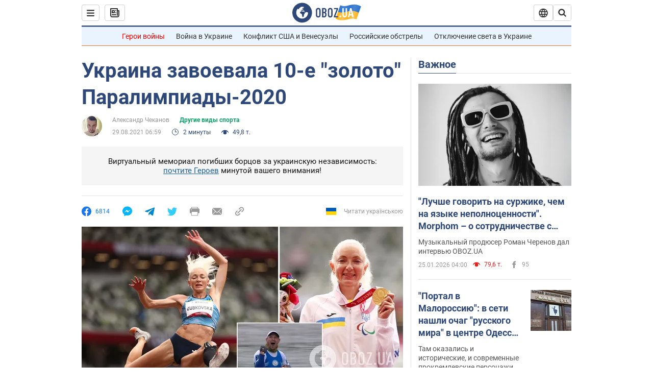

--- FILE ---
content_type: application/x-javascript; charset=utf-8
request_url: https://servicer.idealmedia.io/1418748/1?nocmp=1&sessionId=69764fa9-04ec0&sessionPage=1&sessionNumberWeek=1&sessionNumber=1&scale_metric_1=64.00&scale_metric_2=256.00&scale_metric_3=100.00&cbuster=1769361321349389205308&pvid=3e6d650c-1ec7-451e-8549-8c177d5e62e9&implVersion=11&lct=1763555100&mp4=1&ap=1&consentStrLen=0&wlid=24e66a96-b8b4-4e2b-b4a3-5098764b37c7&uniqId=090af&niet=4g&nisd=false&evt=%5B%7B%22event%22%3A1%2C%22methods%22%3A%5B1%2C2%5D%7D%2C%7B%22event%22%3A2%2C%22methods%22%3A%5B1%2C2%5D%7D%5D&pv=5&jsv=es6&dpr=1&hashCommit=cbd500eb&apt=2021-08-29T06%3A59%3A00&tfre=3779&w=0&h=1&tl=150&tlp=1&sz=0x1&szp=1&szl=1&cxurl=https%3A%2F%2Fnews.obozrevatel.com%2Fsport%2Fsport%2Fukraina-zavoevala-10-e-zoloto-paralimpiadyi-2020.htm&ref=&lu=https%3A%2F%2Fnews.obozrevatel.com%2Fsport%2Fsport%2Fukraina-zavoevala-10-e-zoloto-paralimpiadyi-2020.htm
body_size: 881
content:
var _mgq=_mgq||[];
_mgq.push(["IdealmediaLoadGoods1418748_090af",[
["ua.tribuna.com","11961719","1","Дерюгина ответила на вопрос, почему развелась с Блохиным","Президент Украинской федерации гимнастики Ирина Дерюгина рассказала, почему завершился ее брак с Олегом Блохиным.– Почему вы развелись?– У него родились дети.","0","","","","psnnNj0soowYb8h__xR5-2wcycmGAPDce6h2M5eosVk0SzVyF_SAN_yRZlnvElbRJP9NESf5a0MfIieRFDqB_Kldt0JdlZKDYLbkLtP-Q-Wg7VQXfJ8zal4YEX-z9loP",{"i":"https://s-img.idealmedia.io/n/11961719/45x45/160x0x520x520/aHR0cDovL2ltZ2hvc3RzLmNvbS90LzQyNjAwMi85MjI3NTQ4ODU2NmYyMWU5ODlkYWVlN2NhMjI4NTQ4NS5qcGc.webp?v=1769361321-zSXQ1RO-daSqaGoPRqnpuWaB-obzwgjyYGo46Rag1Hs","l":"https://clck.idealmedia.io/pnews/11961719/i/1298901/pp/1/1?h=psnnNj0soowYb8h__xR5-2wcycmGAPDce6h2M5eosVk0SzVyF_SAN_yRZlnvElbRJP9NESf5a0MfIieRFDqB_Kldt0JdlZKDYLbkLtP-Q-Wg7VQXfJ8zal4YEX-z9loP&utm_campaign=obozrevatel.com&utm_source=obozrevatel.com&utm_medium=referral&rid=6deb144e-fa11-11f0-a239-d404e6f97680&tt=Direct&att=3&afrd=297&iv=11&ct=1&gdprApplies=0&muid=q0plpcy8O9f9&st=-300&mp4=1&h2=RGCnD2pppFaSHdacZpvmnjYFmuPln9BQ88npD1sL84v3Uq9CZQIGhHBl6Galy7GAbwZYwkGUlK4UP3OgLr8_Hw**","adc":[],"sdl":0,"dl":"","category":"Спорт","dbbr":0,"bbrt":0,"type":"e","media-type":"static","clicktrackers":[],"cta":"Читати далі","cdt":"","tri":"6deb2400-fa11-11f0-a239-d404e6f97680","crid":"11961719"}],],
{"awc":{},"dt":"desktop","ts":"","tt":"Direct","isBot":1,"h2":"RGCnD2pppFaSHdacZpvmnjYFmuPln9BQ88npD1sL84v3Uq9CZQIGhHBl6Galy7GAbwZYwkGUlK4UP3OgLr8_Hw**","ats":0,"rid":"6deb144e-fa11-11f0-a239-d404e6f97680","pvid":"3e6d650c-1ec7-451e-8549-8c177d5e62e9","iv":11,"brid":32,"muidn":"q0plpcy8O9f9","dnt":2,"cv":2,"afrd":297,"consent":true,"adv_src_id":39175}]);
_mgqp();
